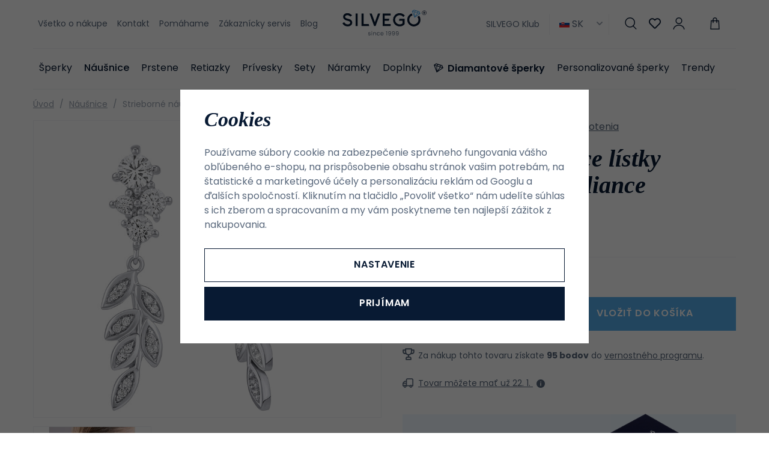

--- FILE ---
content_type: image/svg+xml
request_url: https://www.silvego.sk/templates/images/sl-posta.svg
body_size: 2657
content:
<svg xmlns="http://www.w3.org/2000/svg" viewBox="0 0 680.066 203.102">
  <defs>
    <style>
       .a, .b {fill:#fff;} .b{fill-rule:evenodd;} .c{fill:#000;}
    </style>
  </defs>
  <g>
    <path class="a" d="M674,16.119,662.459,27.567h-8.208l7.539-11.448Z"/>
    <path class="a" d="M667.085,67.978a14.956,14.956,0,0,0,1.193,4.678h11.788V71.222c-2.674-.715-2.34-4.578-2.34-6.344V42.789c0-9.351-9.734-11.929-17.223-11.929-10.688,0-17.749,3.483-18.9,14.36h10.736c1.239-4.77,3.1-5.724,7.107-5.724,3.771,0,7.49.81,7.49,4.912,0,1.625-1.478,2.866-4.053,3.007L652.629,48.9c-7.394,1.144-12.358,5.341-12.358,13.168,0,7.68,5.678,11.687,12.978,11.687,6.107,0,9.59-1.573,13.836-5.773m-10.446-1.861c-3.007,0-5.11-1.665-5.11-4.672,0-4.3,3.008-5.678,7.732-6.2A18.608,18.608,0,0,0,666.941,53c-.092,3.863.766,6.344-1.478,9.449-1.766,2.766-5.822,3.67-8.824,3.67"/>
    <path class="a" d="M610.548,59.964V72.656H599.336V17.784h11.212V47.655L624.286,32.1h13.79l-15.124,15.8L638.41,72.656H625.1L615.03,55.479Z"/>
    <path class="a" d="M589.792,44.408H578.819c-1.244-4.436-3.2-5.341-7.919-5.341-4.485,0-6.87,1.383-6.87,4.1,0,1.239,1.429,2.483,4.482,3.1,3.1.763,6.251,1.622,9.685,2.241,6.73,1.481,12.837,4.151,12.837,11.451,0,9.924-8.112,13.787-18.895,13.787-9.446,0-20.517-3.1-20.517-13.787h11.307c0,3.673,3.244,5.727,9.639,5.727,2.29,0,7.395-.337,7.395-4.154,0-1.337-1.766-2.576-4.724-3.2-3.293-.855-6.727-1.619-9.925-2.241-6.487-1.717-11.975-4.246-12.07-11.5-.049-9.731,8.493-13.741,17.175-13.741,12.073,0,18.705,4.485,19.373,13.548"/>
    <path class="a" d="M544.372,44.6V72.656H533.206V48.038c0-4.344-1.1-8.21-7.444-8.21-5.678,0-8.922,4.059-8.922,9.448v23.38H505.77V32.1h10.451v5.966h.282a14.4,14.4,0,0,1,12.883-7.2c8.354,0,14.986,4.917,14.986,13.741"/>
    <path class="a" d="M478.527,73.751c9.351,0,16.031-3.434,18.655-12.831H485.873c-1.144,3.244-4.1,4.293-7.346,4.391-5.678.043-9.829-2.438-9.829-9.832h29.107c.475-9.351-2.625-24.619-20.14-24.619-13.165,0-20.179,8.348-20.179,20.612,0,15.123,7.395,22.279,21.041,22.279m-9.256-25.238c.668-5.724,3.053-8.685,8.351-8.685,5.246,0,7.441,3.675,8.251,8.685Z"/>
    <path class="a" d="M455.2,32.1,439.689,72.656H427.9L412.685,32.1h12.45l8.83,27.675,9.16-27.675Z"/>
    <path class="a" d="M388.875,73.751c12.834,0,22.044-7.441,22.044-21.372S401.614,30.86,388.875,30.86s-21.709,7.965-21.709,21.519c0,13.594,8.873,21.372,21.709,21.372m0-8.873c-8.636,0-10.114-6.677-10.114-12.5,0-5.773,1.91-12.551,10.114-12.551s10.5,6.824,10.5,12.551-1.956,12.5-10.5,12.5"/>
    <path class="b" d="M359.1,17.784v54.87H347.937V17.784Z"/>
    <path class="a" d="M292.066,56.1h11.355c0,7.064,6.822,8.924,12.215,8.78,4.678-.095,12.073-.858,12.073-6.919,0-3.008-2.2-5.629-10.5-6.963a100.377,100.377,0,0,1-15.844-4.105c-6.3-2.1-8.4-7.588-8.4-13.407,0-12.312,10.927-16.938,21.9-16.938,16.222,0,22.093,9.3,22.473,17.843H325.8c-.57-6.773-5.727-8.493-11.834-8.493-4.578,0-9.921,1.625-9.921,6.825,0,3.961,2.716,5.058,6.1,5.724l13.885,3.244C334.1,44.028,339.3,47.366,339.3,56.481c0,12.549-10.5,17.748-22.709,17.748-12.692,0-24.526-4.39-24.526-18.131"/>
  </g>
  <g>
    <path class="a" d="M631.428,183.914l-27.094-77.271H586.069l-27.1,77.271h16.554l5.434-16.121h28.287l4.818,16.121Zm-26.806-29.332H585.254l9.685-30.052h.288Z"/>
    <path class="a" d="M543.377,120.524v63.39H529.115v-63.39H505.362V106.643l61.054.239v13.786Z"/>
    <path class="a" d="M487.857,93.478H474.929l-7.344,8.635-7.395-8.635H447.216l10.638,12.353c-11.641,2.338-21.562,9.158-21.562,23.039,0,10.161,4.533,16.027,11.926,18.795,7.632,2.81,14.739,4.15,22.8,5.817,13.5,2.67,14.982,5.82,14.982,9.78,0,6.342-5.821,9.778-17.268,9.778s-17.41-5.055-17.41-12.4H435.054c0,19.9,17.648,25.571,34.916,25.571,13.593,0,32.529-5.155,32.529-24.949,0-13.167-6.25-17.219-21.749-20.842l-19.938-4.582c-4.818-1.239-8.634-2.431-8.634-8.156,0-7.154,7.819-9.492,14.166-9.492,11.163,0,16.168,4.484,16.885,11.827h16.6c0-6.056-4.2-20.891-22.322-24.182Z"/>
    <path class="a" d="M428.185,145.948c0-25.378-17.121-41.69-36.774-41.69s-36.872,17.887-36.872,41.69,17.363,40.924,36.872,40.924c19.414,0,36.774-15.693,36.774-40.924m-15.074-.049c0,13.354-7.534,27.426-21.939,27.426-14.455,0-21.467-13.737-21.467-27.426,0-13.786,7.156-28.094,21.467-28.094S413.111,132.5,413.111,145.9"/>
    <path class="a" d="M348.385,131.825c0-15.166-8.4-25.182-22.9-25.182h-33.2v77.271h13.832V156.3H324.87c13.642,0,23.515-9.781,23.515-24.474m-12.733-.426c0,9.017-7.444,11.589-12.07,11.589H306.124v-23.04h17.507c4.148,0,12.021,2.434,12.021,11.451"/>
  </g>
  <g>
    <path class="b" d="M0,0H256.147V203.1H0Z"/>
    <path class="c" d="M128.053,65.71a26.613,26.613,0,1,1-26.593,26.6,26.671,26.671,0,0,1,26.593-26.6M11.107,11.542c.832,23.086,9.842,47.836,22.472,70.525,27.715,50.006,61.295,67.918,94.474,67.918A57.716,57.716,0,1,0,85.61,52.936a153.76,153.76,0,0,0,6.011,27.173,38.657,38.657,0,0,1,36.4-25.832,38.048,38.048,0,0,1,0,76.1c-44.907.033-57.1-64.842-57.281-118.831Zm72.8,27.538A69.092,69.092,0,0,1,128.02,22.8c30.248,0,56.084,19.685,66,47.872,5.571-6.15,19-35.279,21.349-59.125H82.571a191.819,191.819,0,0,0,1.34,27.538M245.075,11.542H226.946c-3.906,32.712-18.054,62.017-29.78,76.024,0,1.011.072,3.8.072,4.741a69.212,69.212,0,0,1-8.9,34.013c28.587-24.462,56.086-75.7,56.739-114.778m-.4,49.285c-12.846,35.279-33.653,64.008-58.871,81.667l58.871,35.172Zm-233.135.288v116.66l58.834-35.209C45.23,124.981,24.353,96.25,11.542,61.115M174.19,149.658l70.487,41.9H11.542l70.45-41.972a96.232,96.232,0,0,0,46.061,11.939,97.872,97.872,0,0,0,46.137-11.869"/>
  </g>
</svg>
